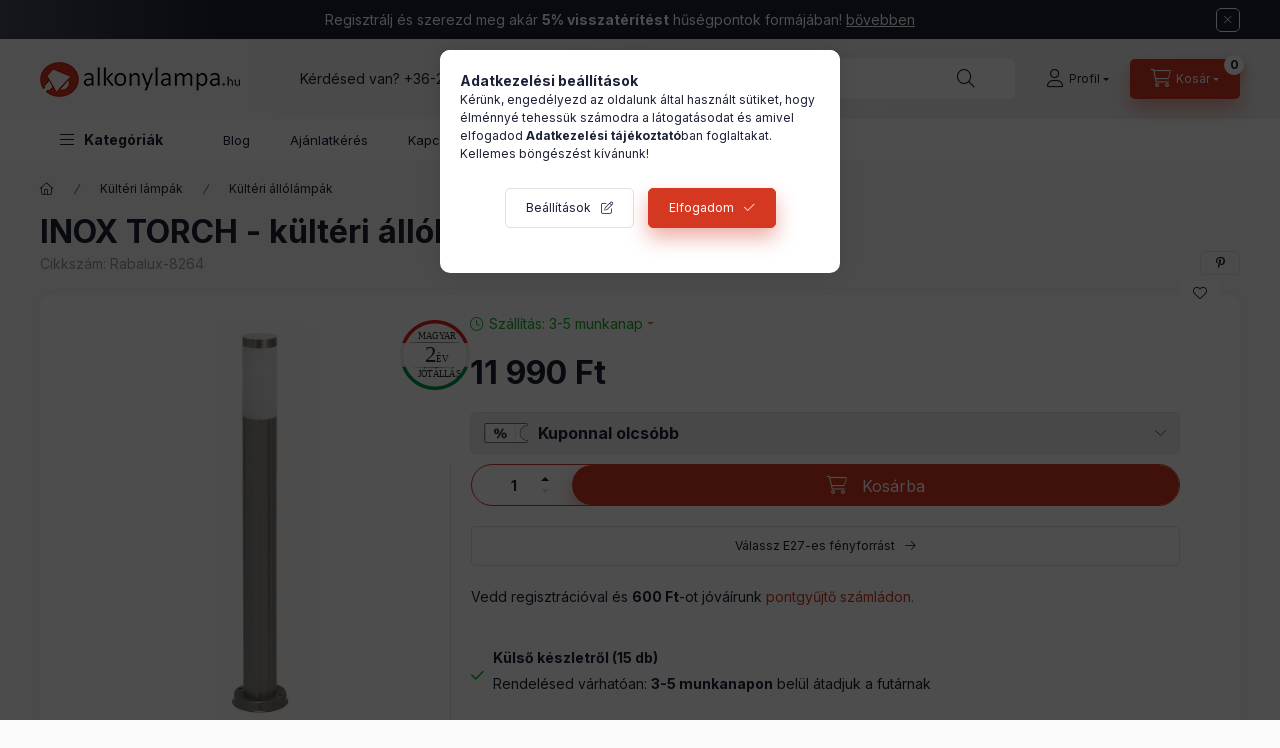

--- FILE ---
content_type: text/css
request_url: https://www.alkonylampa.hu/!common_design/custom/janosvitez.unas.hu/css/flipclock.css
body_size: 1272
content:
.flip-clock {
  font-family: "Helvetica Neue", Helvetica, sans-serif;
  font-size: 16px;
  -webkit-user-select: none;
  text-align: center;
  position: relative;
  width: 100%;
  display: inline-flex;
  font-size: 1vw;
  font-family: "Helvetica Neue", Helvetica, sans-serif;
  box-sizing: border-box;
  align-items: flex-end; }
  .flip-clock .flip-clock-group {
    display: flex;
    position: relative; }
    .flip-clock .flip-clock-group .flip-clock-label {
      position: absolute;
      top: 0;
      left: 0;
      width: 100%;
      font-size: 1em;
      height: 2em;
      line-height: 2em;
      font-weight: 400;
      text-transform: capitalize;
      transform: translateY(-100%); }
      .flip-clock .flip-clock-group .flip-clock-label.flip-clock-meridium {
        font-size: 1.75em;
        line-height: 1.75em;
        top: 50%;
        left: 100%;
        flex: 0;
        width: auto;
        text-transform: uppercase;
        font-weight: 200;
        transform: translate(0.5em, -50%); }
    .flip-clock .flip-clock-group .flip-clock-list {
      width: 4em;
      height: 6em;
      position: relative;
      border-radius: .75rem;
      box-shadow: 0 1.5px 3px rgba(0, 0, 0, 0.24), 0 3px 8px rgba(0, 0, 0, 0.05);
      font-weight: bold;
      color: #ccc; }
      .flip-clock .flip-clock-group .flip-clock-list:not(:last-child) {
        margin-right: .333em; }
      .flip-clock .flip-clock-group .flip-clock-list:not(.flip) .active .flip-clock-list-item-inner {
        z-index: 4; }
      .flip-clock .flip-clock-group .flip-clock-list:not(.flip) .flip-clock-list-item-inner .top:after,
      .flip-clock .flip-clock-group .flip-clock-list:not(.flip) .flip-clock-list-item-inner .bottom:after {
        display: none; }
      .flip-clock .flip-clock-group .flip-clock-list .flip-clock-list-item-inner {
        position: absolute;
        width: 100%;
        height: 100%; }
      .flip-clock .flip-clock-group .flip-clock-list.flip {
        animation-delay: 500ms;
        animation-duration: 500ms; }
        .flip-clock .flip-clock-group .flip-clock-list.flip .flip-clock-list-item-inner {
          perspective: 15em; }
        .flip-clock .flip-clock-group .flip-clock-list.flip .top,
        .flip-clock .flip-clock-group .flip-clock-list.flip .bottom,
        .flip-clock .flip-clock-group .flip-clock-list.flip .active,
        .flip-clock .flip-clock-group .flip-clock-list.flip .active > div,
        .flip-clock .flip-clock-group .flip-clock-list.flip .before,
        .flip-clock .flip-clock-group .flip-clock-list.flip .before > div {
          animation-delay: inherit;
          animation-fill-mode: forwards;
          animation-duration: inherit;
          animation-timing-function: ease-in; }
          .flip-clock .flip-clock-group .flip-clock-list.flip .top:after,
          .flip-clock .flip-clock-group .flip-clock-list.flip .bottom:after,
          .flip-clock .flip-clock-group .flip-clock-list.flip .active:after,
          .flip-clock .flip-clock-group .flip-clock-list.flip .active > div:after,
          .flip-clock .flip-clock-group .flip-clock-list.flip .before:after,
          .flip-clock .flip-clock-group .flip-clock-list.flip .before > div:after {
            animation-duration: inherit;
            animation-fill-mode: inherit;
            animation-timing-function: inherit; }
        .flip-clock .flip-clock-group .flip-clock-list.flip .before {
          animation-delay: 0s; }
          .flip-clock .flip-clock-group .flip-clock-list.flip .before .top {
            animation-name: flip-top; }
          .flip-clock .flip-clock-group .flip-clock-list.flip .before .top:after,
          .flip-clock .flip-clock-group .flip-clock-list.flip .before .bottom:after {
            animation-name: show-shadow; }
        .flip-clock .flip-clock-group .flip-clock-list.flip .active > div {
          animation-name: indexing; }
        .flip-clock .flip-clock-group .flip-clock-list.flip .active .top:after,
        .flip-clock .flip-clock-group .flip-clock-list.flip .active .bottom:after {
          animation-delay: calc(500ms * .15);
          animation-name: hide-shadow; }
        .flip-clock .flip-clock-group .flip-clock-list.flip .active .bottom {
          animation-name: flip-bottom; }
      .flip-clock .flip-clock-group .flip-clock-list .active {
        z-index: 2; }
        .flip-clock .flip-clock-group .flip-clock-list .active .bottom {
          z-index: 2;
          transform-origin: top center; }
      .flip-clock .flip-clock-group .flip-clock-list .before {
        z-index: 3; }
        .flip-clock .flip-clock-group .flip-clock-list .before .top {
          z-index: 2;
          transform-origin: bottom center; }
          .flip-clock .flip-clock-group .flip-clock-list .before .top:after {
            background: linear-gradient(to bottom, rgba(0, 0, 0, 0.1) 0%, black 100%); }
        .flip-clock .flip-clock-group .flip-clock-list .before .bottom:after {
          background: linear-gradient(to bottom, black 0%, rgba(0, 0, 0, 0.1) 100%); }
      .flip-clock .flip-clock-group .flip-clock-list .flip-clock-list-item-inner {
        position: absolute;
        width: 100%;
        height: 100%;
        transform: rotateX(0.0001deg); }
        .flip-clock .flip-clock-group .flip-clock-list .flip-clock-list-item-inner:first-child {
          z-index: 2; }
        .flip-clock .flip-clock-group .flip-clock-list .flip-clock-list-item-inner > .top,
        .flip-clock .flip-clock-group .flip-clock-list .flip-clock-list-item-inner > .bottom {
          width: 100%;
          height: 50%;
          overflow: hidden;
          position: relative;
          font-size: 4.5em;
          background: #333;
          box-shadow: inset 0 0 0.2em rgba(0, 0, 0, 0.5); }
          .flip-clock .flip-clock-group .flip-clock-list .flip-clock-list-item-inner > .top:after,
          .flip-clock .flip-clock-group .flip-clock-list .flip-clock-list-item-inner > .bottom:after {
            content: " ";
            display: block;
            position: absolute;
            top: 0;
            right: 0;
            bottom: 0;
            left: 0;
            overflow: hidden; }
          .flip-clock .flip-clock-group .flip-clock-list .flip-clock-list-item-inner > .top:before,
          .flip-clock .flip-clock-group .flip-clock-list .flip-clock-list-item-inner > .bottom:before {
            content: " ";
            display: block;
            width: 100%;
            height: 1px;
            position: absolute; }
        .flip-clock .flip-clock-group .flip-clock-list .flip-clock-list-item-inner .top {
          border-radius: .75rem .75rem 0 0;
          line-height: 1.33333; }
          .flip-clock .flip-clock-group .flip-clock-list .flip-clock-list-item-inner .top:after {
            border-radius: .75rem .75rem 0 0; }
          .flip-clock .flip-clock-group .flip-clock-list .flip-clock-list-item-inner .top:before {
            background: #333;
            opacity: .4;
            bottom: 0; }
        .flip-clock .flip-clock-group .flip-clock-list .flip-clock-list-item-inner .bottom {
          border-radius: 0 0 .75rem .75rem;
          line-height: 0; }
          .flip-clock .flip-clock-group .flip-clock-list .flip-clock-list-item-inner .bottom:after {
            border-radius: 0 0 .75rem .75rem; }
          .flip-clock .flip-clock-group .flip-clock-list .flip-clock-list-item-inner .bottom:before {
            background: #ccc;
            opacity: .1; }
  .flip-clock .flip-clock-divider {
    position: relative;
    width: 1.5em;
    height: 6em; }
    .flip-clock .flip-clock-divider:before, .flip-clock .flip-clock-divider:after {
      content: " ";
      display: block;
      width: .75em;
      height: .75em;
      background: #333;
      border-radius: 50%;
      position: absolute;
      top: 50%;
      left: 50%; }
    .flip-clock .flip-clock-divider:before {
      transform: translate(-50%, 75%); }
    .flip-clock .flip-clock-divider:after {
      transform: translate(-50%, -175%); }

@keyframes indexing {
  0% {
    z-index: 2; }
  1% {
    z-index: 3; }
  100% {
    z-index: 4; } }

@keyframes flip-bottom {
  0% {
    transform: rotateX(90deg); }
  100% {
    transform: rotateX(0); } }

@keyframes flip-top {
  0% {
    transform: rotateX(0); }
  100% {
    transform: rotateX(-90deg); } }

@keyframes show-shadow {
  0% {
    opacity: 0; }
  100% {
    opacity: 1; } }

@keyframes hide-shadow {
  0% {
    opacity: 1; }
  100% {
    opacity: 0; } }
